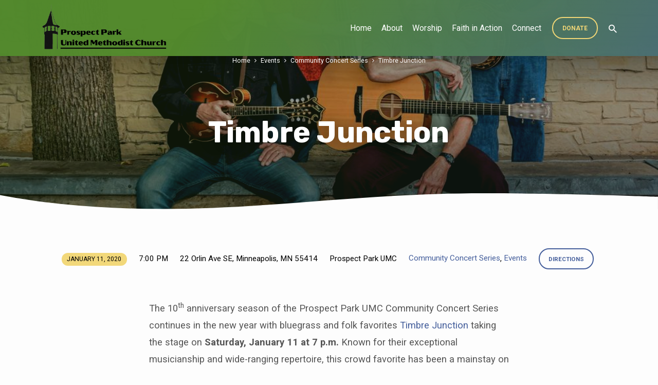

--- FILE ---
content_type: text/html; charset=UTF-8
request_url: https://www.prospectparkchurch.org/events/timbre-junction/
body_size: 78574
content:
<!DOCTYPE html>
<html class="no-js" lang="en-US">
<head>
<meta charset="UTF-8" />
<meta name="viewport" content="width=device-width, initial-scale=1">
<link rel="profile" href="http://gmpg.org/xfn/11">
<title>Timbre Junction &#8211; Prospect Park United Methodist Church</title>
<meta name='robots' content='max-image-preview:large' />
	<style>img:is([sizes="auto" i], [sizes^="auto," i]) { contain-intrinsic-size: 3000px 1500px }</style>
	<link rel='dns-prefetch' href='//www.prospectparkchurch.org' />
<link rel='dns-prefetch' href='//fonts.googleapis.com' />
<link rel="alternate" type="application/rss+xml" title="Prospect Park United Methodist Church &raquo; Feed" href="https://www.prospectparkchurch.org/feed/" />
<link rel="alternate" type="application/rss+xml" title="Prospect Park United Methodist Church &raquo; Comments Feed" href="https://www.prospectparkchurch.org/comments/feed/" />
		<!-- This site uses the Google Analytics by MonsterInsights plugin v9.11.1 - Using Analytics tracking - https://www.monsterinsights.com/ -->
							<script src="//www.googletagmanager.com/gtag/js?id=G-PSPLS66YND"  data-cfasync="false" data-wpfc-render="false" type="text/javascript" async></script>
			<script data-cfasync="false" data-wpfc-render="false" type="text/javascript">
				var mi_version = '9.11.1';
				var mi_track_user = true;
				var mi_no_track_reason = '';
								var MonsterInsightsDefaultLocations = {"page_location":"https:\/\/www.prospectparkchurch.org\/events\/timbre-junction\/"};
								if ( typeof MonsterInsightsPrivacyGuardFilter === 'function' ) {
					var MonsterInsightsLocations = (typeof MonsterInsightsExcludeQuery === 'object') ? MonsterInsightsPrivacyGuardFilter( MonsterInsightsExcludeQuery ) : MonsterInsightsPrivacyGuardFilter( MonsterInsightsDefaultLocations );
				} else {
					var MonsterInsightsLocations = (typeof MonsterInsightsExcludeQuery === 'object') ? MonsterInsightsExcludeQuery : MonsterInsightsDefaultLocations;
				}

								var disableStrs = [
										'ga-disable-G-PSPLS66YND',
									];

				/* Function to detect opted out users */
				function __gtagTrackerIsOptedOut() {
					for (var index = 0; index < disableStrs.length; index++) {
						if (document.cookie.indexOf(disableStrs[index] + '=true') > -1) {
							return true;
						}
					}

					return false;
				}

				/* Disable tracking if the opt-out cookie exists. */
				if (__gtagTrackerIsOptedOut()) {
					for (var index = 0; index < disableStrs.length; index++) {
						window[disableStrs[index]] = true;
					}
				}

				/* Opt-out function */
				function __gtagTrackerOptout() {
					for (var index = 0; index < disableStrs.length; index++) {
						document.cookie = disableStrs[index] + '=true; expires=Thu, 31 Dec 2099 23:59:59 UTC; path=/';
						window[disableStrs[index]] = true;
					}
				}

				if ('undefined' === typeof gaOptout) {
					function gaOptout() {
						__gtagTrackerOptout();
					}
				}
								window.dataLayer = window.dataLayer || [];

				window.MonsterInsightsDualTracker = {
					helpers: {},
					trackers: {},
				};
				if (mi_track_user) {
					function __gtagDataLayer() {
						dataLayer.push(arguments);
					}

					function __gtagTracker(type, name, parameters) {
						if (!parameters) {
							parameters = {};
						}

						if (parameters.send_to) {
							__gtagDataLayer.apply(null, arguments);
							return;
						}

						if (type === 'event') {
														parameters.send_to = monsterinsights_frontend.v4_id;
							var hookName = name;
							if (typeof parameters['event_category'] !== 'undefined') {
								hookName = parameters['event_category'] + ':' + name;
							}

							if (typeof MonsterInsightsDualTracker.trackers[hookName] !== 'undefined') {
								MonsterInsightsDualTracker.trackers[hookName](parameters);
							} else {
								__gtagDataLayer('event', name, parameters);
							}
							
						} else {
							__gtagDataLayer.apply(null, arguments);
						}
					}

					__gtagTracker('js', new Date());
					__gtagTracker('set', {
						'developer_id.dZGIzZG': true,
											});
					if ( MonsterInsightsLocations.page_location ) {
						__gtagTracker('set', MonsterInsightsLocations);
					}
										__gtagTracker('config', 'G-PSPLS66YND', {"forceSSL":"true","link_attribution":"true"} );
										window.gtag = __gtagTracker;										(function () {
						/* https://developers.google.com/analytics/devguides/collection/analyticsjs/ */
						/* ga and __gaTracker compatibility shim. */
						var noopfn = function () {
							return null;
						};
						var newtracker = function () {
							return new Tracker();
						};
						var Tracker = function () {
							return null;
						};
						var p = Tracker.prototype;
						p.get = noopfn;
						p.set = noopfn;
						p.send = function () {
							var args = Array.prototype.slice.call(arguments);
							args.unshift('send');
							__gaTracker.apply(null, args);
						};
						var __gaTracker = function () {
							var len = arguments.length;
							if (len === 0) {
								return;
							}
							var f = arguments[len - 1];
							if (typeof f !== 'object' || f === null || typeof f.hitCallback !== 'function') {
								if ('send' === arguments[0]) {
									var hitConverted, hitObject = false, action;
									if ('event' === arguments[1]) {
										if ('undefined' !== typeof arguments[3]) {
											hitObject = {
												'eventAction': arguments[3],
												'eventCategory': arguments[2],
												'eventLabel': arguments[4],
												'value': arguments[5] ? arguments[5] : 1,
											}
										}
									}
									if ('pageview' === arguments[1]) {
										if ('undefined' !== typeof arguments[2]) {
											hitObject = {
												'eventAction': 'page_view',
												'page_path': arguments[2],
											}
										}
									}
									if (typeof arguments[2] === 'object') {
										hitObject = arguments[2];
									}
									if (typeof arguments[5] === 'object') {
										Object.assign(hitObject, arguments[5]);
									}
									if ('undefined' !== typeof arguments[1].hitType) {
										hitObject = arguments[1];
										if ('pageview' === hitObject.hitType) {
											hitObject.eventAction = 'page_view';
										}
									}
									if (hitObject) {
										action = 'timing' === arguments[1].hitType ? 'timing_complete' : hitObject.eventAction;
										hitConverted = mapArgs(hitObject);
										__gtagTracker('event', action, hitConverted);
									}
								}
								return;
							}

							function mapArgs(args) {
								var arg, hit = {};
								var gaMap = {
									'eventCategory': 'event_category',
									'eventAction': 'event_action',
									'eventLabel': 'event_label',
									'eventValue': 'event_value',
									'nonInteraction': 'non_interaction',
									'timingCategory': 'event_category',
									'timingVar': 'name',
									'timingValue': 'value',
									'timingLabel': 'event_label',
									'page': 'page_path',
									'location': 'page_location',
									'title': 'page_title',
									'referrer' : 'page_referrer',
								};
								for (arg in args) {
																		if (!(!args.hasOwnProperty(arg) || !gaMap.hasOwnProperty(arg))) {
										hit[gaMap[arg]] = args[arg];
									} else {
										hit[arg] = args[arg];
									}
								}
								return hit;
							}

							try {
								f.hitCallback();
							} catch (ex) {
							}
						};
						__gaTracker.create = newtracker;
						__gaTracker.getByName = newtracker;
						__gaTracker.getAll = function () {
							return [];
						};
						__gaTracker.remove = noopfn;
						__gaTracker.loaded = true;
						window['__gaTracker'] = __gaTracker;
					})();
									} else {
										console.log("");
					(function () {
						function __gtagTracker() {
							return null;
						}

						window['__gtagTracker'] = __gtagTracker;
						window['gtag'] = __gtagTracker;
					})();
									}
			</script>
							<!-- / Google Analytics by MonsterInsights -->
		<script type="text/javascript">
/* <![CDATA[ */
window._wpemojiSettings = {"baseUrl":"https:\/\/s.w.org\/images\/core\/emoji\/16.0.1\/72x72\/","ext":".png","svgUrl":"https:\/\/s.w.org\/images\/core\/emoji\/16.0.1\/svg\/","svgExt":".svg","source":{"concatemoji":"https:\/\/www.prospectparkchurch.org\/wp-includes\/js\/wp-emoji-release.min.js?ver=6.8.3"}};
/*! This file is auto-generated */
!function(s,n){var o,i,e;function c(e){try{var t={supportTests:e,timestamp:(new Date).valueOf()};sessionStorage.setItem(o,JSON.stringify(t))}catch(e){}}function p(e,t,n){e.clearRect(0,0,e.canvas.width,e.canvas.height),e.fillText(t,0,0);var t=new Uint32Array(e.getImageData(0,0,e.canvas.width,e.canvas.height).data),a=(e.clearRect(0,0,e.canvas.width,e.canvas.height),e.fillText(n,0,0),new Uint32Array(e.getImageData(0,0,e.canvas.width,e.canvas.height).data));return t.every(function(e,t){return e===a[t]})}function u(e,t){e.clearRect(0,0,e.canvas.width,e.canvas.height),e.fillText(t,0,0);for(var n=e.getImageData(16,16,1,1),a=0;a<n.data.length;a++)if(0!==n.data[a])return!1;return!0}function f(e,t,n,a){switch(t){case"flag":return n(e,"\ud83c\udff3\ufe0f\u200d\u26a7\ufe0f","\ud83c\udff3\ufe0f\u200b\u26a7\ufe0f")?!1:!n(e,"\ud83c\udde8\ud83c\uddf6","\ud83c\udde8\u200b\ud83c\uddf6")&&!n(e,"\ud83c\udff4\udb40\udc67\udb40\udc62\udb40\udc65\udb40\udc6e\udb40\udc67\udb40\udc7f","\ud83c\udff4\u200b\udb40\udc67\u200b\udb40\udc62\u200b\udb40\udc65\u200b\udb40\udc6e\u200b\udb40\udc67\u200b\udb40\udc7f");case"emoji":return!a(e,"\ud83e\udedf")}return!1}function g(e,t,n,a){var r="undefined"!=typeof WorkerGlobalScope&&self instanceof WorkerGlobalScope?new OffscreenCanvas(300,150):s.createElement("canvas"),o=r.getContext("2d",{willReadFrequently:!0}),i=(o.textBaseline="top",o.font="600 32px Arial",{});return e.forEach(function(e){i[e]=t(o,e,n,a)}),i}function t(e){var t=s.createElement("script");t.src=e,t.defer=!0,s.head.appendChild(t)}"undefined"!=typeof Promise&&(o="wpEmojiSettingsSupports",i=["flag","emoji"],n.supports={everything:!0,everythingExceptFlag:!0},e=new Promise(function(e){s.addEventListener("DOMContentLoaded",e,{once:!0})}),new Promise(function(t){var n=function(){try{var e=JSON.parse(sessionStorage.getItem(o));if("object"==typeof e&&"number"==typeof e.timestamp&&(new Date).valueOf()<e.timestamp+604800&&"object"==typeof e.supportTests)return e.supportTests}catch(e){}return null}();if(!n){if("undefined"!=typeof Worker&&"undefined"!=typeof OffscreenCanvas&&"undefined"!=typeof URL&&URL.createObjectURL&&"undefined"!=typeof Blob)try{var e="postMessage("+g.toString()+"("+[JSON.stringify(i),f.toString(),p.toString(),u.toString()].join(",")+"));",a=new Blob([e],{type:"text/javascript"}),r=new Worker(URL.createObjectURL(a),{name:"wpTestEmojiSupports"});return void(r.onmessage=function(e){c(n=e.data),r.terminate(),t(n)})}catch(e){}c(n=g(i,f,p,u))}t(n)}).then(function(e){for(var t in e)n.supports[t]=e[t],n.supports.everything=n.supports.everything&&n.supports[t],"flag"!==t&&(n.supports.everythingExceptFlag=n.supports.everythingExceptFlag&&n.supports[t]);n.supports.everythingExceptFlag=n.supports.everythingExceptFlag&&!n.supports.flag,n.DOMReady=!1,n.readyCallback=function(){n.DOMReady=!0}}).then(function(){return e}).then(function(){var e;n.supports.everything||(n.readyCallback(),(e=n.source||{}).concatemoji?t(e.concatemoji):e.wpemoji&&e.twemoji&&(t(e.twemoji),t(e.wpemoji)))}))}((window,document),window._wpemojiSettings);
/* ]]> */
</script>
<link rel='stylesheet' id='sbi_styles-css' href='https://www.prospectparkchurch.org/wp-content/plugins/instagram-feed/css/sbi-styles.min.css?ver=6.10.0' type='text/css' media='all' />
<style id='wp-emoji-styles-inline-css' type='text/css'>

	img.wp-smiley, img.emoji {
		display: inline !important;
		border: none !important;
		box-shadow: none !important;
		height: 1em !important;
		width: 1em !important;
		margin: 0 0.07em !important;
		vertical-align: -0.1em !important;
		background: none !important;
		padding: 0 !important;
	}
</style>
<link rel='stylesheet' id='wp-block-library-css' href='https://www.prospectparkchurch.org/wp-includes/css/dist/block-library/style.min.css?ver=6.8.3' type='text/css' media='all' />
<style id='classic-theme-styles-inline-css' type='text/css'>
/*! This file is auto-generated */
.wp-block-button__link{color:#fff;background-color:#32373c;border-radius:9999px;box-shadow:none;text-decoration:none;padding:calc(.667em + 2px) calc(1.333em + 2px);font-size:1.125em}.wp-block-file__button{background:#32373c;color:#fff;text-decoration:none}
</style>
<link rel='stylesheet' id='awsm-ead-public-css' href='https://www.prospectparkchurch.org/wp-content/plugins/embed-any-document/css/embed-public.min.css?ver=2.7.8' type='text/css' media='all' />
<style id='global-styles-inline-css' type='text/css'>
:root{--wp--preset--aspect-ratio--square: 1;--wp--preset--aspect-ratio--4-3: 4/3;--wp--preset--aspect-ratio--3-4: 3/4;--wp--preset--aspect-ratio--3-2: 3/2;--wp--preset--aspect-ratio--2-3: 2/3;--wp--preset--aspect-ratio--16-9: 16/9;--wp--preset--aspect-ratio--9-16: 9/16;--wp--preset--color--black: #000000;--wp--preset--color--cyan-bluish-gray: #abb8c3;--wp--preset--color--white: #fff;--wp--preset--color--pale-pink: #f78da7;--wp--preset--color--vivid-red: #cf2e2e;--wp--preset--color--luminous-vivid-orange: #ff6900;--wp--preset--color--luminous-vivid-amber: #fcb900;--wp--preset--color--light-green-cyan: #7bdcb5;--wp--preset--color--vivid-green-cyan: #00d084;--wp--preset--color--pale-cyan-blue: #8ed1fc;--wp--preset--color--vivid-cyan-blue: #0693e3;--wp--preset--color--vivid-purple: #9b51e0;--wp--preset--color--main: #548c2e;--wp--preset--color--accent: #445e9b;--wp--preset--color--highlight: #f2d776;--wp--preset--color--dark: #000;--wp--preset--color--light: #777;--wp--preset--color--light-bg: #f5f5f5;--wp--preset--gradient--vivid-cyan-blue-to-vivid-purple: linear-gradient(135deg,rgba(6,147,227,1) 0%,rgb(155,81,224) 100%);--wp--preset--gradient--light-green-cyan-to-vivid-green-cyan: linear-gradient(135deg,rgb(122,220,180) 0%,rgb(0,208,130) 100%);--wp--preset--gradient--luminous-vivid-amber-to-luminous-vivid-orange: linear-gradient(135deg,rgba(252,185,0,1) 0%,rgba(255,105,0,1) 100%);--wp--preset--gradient--luminous-vivid-orange-to-vivid-red: linear-gradient(135deg,rgba(255,105,0,1) 0%,rgb(207,46,46) 100%);--wp--preset--gradient--very-light-gray-to-cyan-bluish-gray: linear-gradient(135deg,rgb(238,238,238) 0%,rgb(169,184,195) 100%);--wp--preset--gradient--cool-to-warm-spectrum: linear-gradient(135deg,rgb(74,234,220) 0%,rgb(151,120,209) 20%,rgb(207,42,186) 40%,rgb(238,44,130) 60%,rgb(251,105,98) 80%,rgb(254,248,76) 100%);--wp--preset--gradient--blush-light-purple: linear-gradient(135deg,rgb(255,206,236) 0%,rgb(152,150,240) 100%);--wp--preset--gradient--blush-bordeaux: linear-gradient(135deg,rgb(254,205,165) 0%,rgb(254,45,45) 50%,rgb(107,0,62) 100%);--wp--preset--gradient--luminous-dusk: linear-gradient(135deg,rgb(255,203,112) 0%,rgb(199,81,192) 50%,rgb(65,88,208) 100%);--wp--preset--gradient--pale-ocean: linear-gradient(135deg,rgb(255,245,203) 0%,rgb(182,227,212) 50%,rgb(51,167,181) 100%);--wp--preset--gradient--electric-grass: linear-gradient(135deg,rgb(202,248,128) 0%,rgb(113,206,126) 100%);--wp--preset--gradient--midnight: linear-gradient(135deg,rgb(2,3,129) 0%,rgb(40,116,252) 100%);--wp--preset--font-size--small: 13px;--wp--preset--font-size--medium: 20px;--wp--preset--font-size--large: 36px;--wp--preset--font-size--x-large: 42px;--wp--preset--spacing--20: 0.44rem;--wp--preset--spacing--30: 0.67rem;--wp--preset--spacing--40: 1rem;--wp--preset--spacing--50: 1.5rem;--wp--preset--spacing--60: 2.25rem;--wp--preset--spacing--70: 3.38rem;--wp--preset--spacing--80: 5.06rem;--wp--preset--shadow--natural: 6px 6px 9px rgba(0, 0, 0, 0.2);--wp--preset--shadow--deep: 12px 12px 50px rgba(0, 0, 0, 0.4);--wp--preset--shadow--sharp: 6px 6px 0px rgba(0, 0, 0, 0.2);--wp--preset--shadow--outlined: 6px 6px 0px -3px rgba(255, 255, 255, 1), 6px 6px rgba(0, 0, 0, 1);--wp--preset--shadow--crisp: 6px 6px 0px rgba(0, 0, 0, 1);}:where(.is-layout-flex){gap: 0.5em;}:where(.is-layout-grid){gap: 0.5em;}body .is-layout-flex{display: flex;}.is-layout-flex{flex-wrap: wrap;align-items: center;}.is-layout-flex > :is(*, div){margin: 0;}body .is-layout-grid{display: grid;}.is-layout-grid > :is(*, div){margin: 0;}:where(.wp-block-columns.is-layout-flex){gap: 2em;}:where(.wp-block-columns.is-layout-grid){gap: 2em;}:where(.wp-block-post-template.is-layout-flex){gap: 1.25em;}:where(.wp-block-post-template.is-layout-grid){gap: 1.25em;}.has-black-color{color: var(--wp--preset--color--black) !important;}.has-cyan-bluish-gray-color{color: var(--wp--preset--color--cyan-bluish-gray) !important;}.has-white-color{color: var(--wp--preset--color--white) !important;}.has-pale-pink-color{color: var(--wp--preset--color--pale-pink) !important;}.has-vivid-red-color{color: var(--wp--preset--color--vivid-red) !important;}.has-luminous-vivid-orange-color{color: var(--wp--preset--color--luminous-vivid-orange) !important;}.has-luminous-vivid-amber-color{color: var(--wp--preset--color--luminous-vivid-amber) !important;}.has-light-green-cyan-color{color: var(--wp--preset--color--light-green-cyan) !important;}.has-vivid-green-cyan-color{color: var(--wp--preset--color--vivid-green-cyan) !important;}.has-pale-cyan-blue-color{color: var(--wp--preset--color--pale-cyan-blue) !important;}.has-vivid-cyan-blue-color{color: var(--wp--preset--color--vivid-cyan-blue) !important;}.has-vivid-purple-color{color: var(--wp--preset--color--vivid-purple) !important;}.has-black-background-color{background-color: var(--wp--preset--color--black) !important;}.has-cyan-bluish-gray-background-color{background-color: var(--wp--preset--color--cyan-bluish-gray) !important;}.has-white-background-color{background-color: var(--wp--preset--color--white) !important;}.has-pale-pink-background-color{background-color: var(--wp--preset--color--pale-pink) !important;}.has-vivid-red-background-color{background-color: var(--wp--preset--color--vivid-red) !important;}.has-luminous-vivid-orange-background-color{background-color: var(--wp--preset--color--luminous-vivid-orange) !important;}.has-luminous-vivid-amber-background-color{background-color: var(--wp--preset--color--luminous-vivid-amber) !important;}.has-light-green-cyan-background-color{background-color: var(--wp--preset--color--light-green-cyan) !important;}.has-vivid-green-cyan-background-color{background-color: var(--wp--preset--color--vivid-green-cyan) !important;}.has-pale-cyan-blue-background-color{background-color: var(--wp--preset--color--pale-cyan-blue) !important;}.has-vivid-cyan-blue-background-color{background-color: var(--wp--preset--color--vivid-cyan-blue) !important;}.has-vivid-purple-background-color{background-color: var(--wp--preset--color--vivid-purple) !important;}.has-black-border-color{border-color: var(--wp--preset--color--black) !important;}.has-cyan-bluish-gray-border-color{border-color: var(--wp--preset--color--cyan-bluish-gray) !important;}.has-white-border-color{border-color: var(--wp--preset--color--white) !important;}.has-pale-pink-border-color{border-color: var(--wp--preset--color--pale-pink) !important;}.has-vivid-red-border-color{border-color: var(--wp--preset--color--vivid-red) !important;}.has-luminous-vivid-orange-border-color{border-color: var(--wp--preset--color--luminous-vivid-orange) !important;}.has-luminous-vivid-amber-border-color{border-color: var(--wp--preset--color--luminous-vivid-amber) !important;}.has-light-green-cyan-border-color{border-color: var(--wp--preset--color--light-green-cyan) !important;}.has-vivid-green-cyan-border-color{border-color: var(--wp--preset--color--vivid-green-cyan) !important;}.has-pale-cyan-blue-border-color{border-color: var(--wp--preset--color--pale-cyan-blue) !important;}.has-vivid-cyan-blue-border-color{border-color: var(--wp--preset--color--vivid-cyan-blue) !important;}.has-vivid-purple-border-color{border-color: var(--wp--preset--color--vivid-purple) !important;}.has-vivid-cyan-blue-to-vivid-purple-gradient-background{background: var(--wp--preset--gradient--vivid-cyan-blue-to-vivid-purple) !important;}.has-light-green-cyan-to-vivid-green-cyan-gradient-background{background: var(--wp--preset--gradient--light-green-cyan-to-vivid-green-cyan) !important;}.has-luminous-vivid-amber-to-luminous-vivid-orange-gradient-background{background: var(--wp--preset--gradient--luminous-vivid-amber-to-luminous-vivid-orange) !important;}.has-luminous-vivid-orange-to-vivid-red-gradient-background{background: var(--wp--preset--gradient--luminous-vivid-orange-to-vivid-red) !important;}.has-very-light-gray-to-cyan-bluish-gray-gradient-background{background: var(--wp--preset--gradient--very-light-gray-to-cyan-bluish-gray) !important;}.has-cool-to-warm-spectrum-gradient-background{background: var(--wp--preset--gradient--cool-to-warm-spectrum) !important;}.has-blush-light-purple-gradient-background{background: var(--wp--preset--gradient--blush-light-purple) !important;}.has-blush-bordeaux-gradient-background{background: var(--wp--preset--gradient--blush-bordeaux) !important;}.has-luminous-dusk-gradient-background{background: var(--wp--preset--gradient--luminous-dusk) !important;}.has-pale-ocean-gradient-background{background: var(--wp--preset--gradient--pale-ocean) !important;}.has-electric-grass-gradient-background{background: var(--wp--preset--gradient--electric-grass) !important;}.has-midnight-gradient-background{background: var(--wp--preset--gradient--midnight) !important;}.has-small-font-size{font-size: var(--wp--preset--font-size--small) !important;}.has-medium-font-size{font-size: var(--wp--preset--font-size--medium) !important;}.has-large-font-size{font-size: var(--wp--preset--font-size--large) !important;}.has-x-large-font-size{font-size: var(--wp--preset--font-size--x-large) !important;}
:where(.wp-block-post-template.is-layout-flex){gap: 1.25em;}:where(.wp-block-post-template.is-layout-grid){gap: 1.25em;}
:where(.wp-block-columns.is-layout-flex){gap: 2em;}:where(.wp-block-columns.is-layout-grid){gap: 2em;}
:root :where(.wp-block-pullquote){font-size: 1.5em;line-height: 1.6;}
</style>
<link rel='stylesheet' id='shop-page-wp-grid-css' href='https://www.prospectparkchurch.org/wp-content/plugins/shop-page-wp/includes/../assets/css/shop-page-wp-grid.css?ver=1.3.2' type='text/css' media='all' />
<link rel='stylesheet' id='shop-page-wp-base-styles-css' href='https://www.prospectparkchurch.org/wp-content/plugins/shop-page-wp/includes/../assets/css/shop-page-wp-base-styles.css?ver=1.3.2' type='text/css' media='all' />
<link rel='stylesheet' id='jubilee-google-fonts-css' href='//fonts.googleapis.com/css?family=Rubik:300,400,700,300italic,400italic,700italic%7CRoboto:300,400,700,300italic,400italic,700italic' type='text/css' media='all' />
<link rel='stylesheet' id='materialdesignicons-css' href='https://www.prospectparkchurch.org/wp-content/themes/jubilee/css/materialdesignicons.min.css?ver=1.7.1' type='text/css' media='all' />
<link rel='stylesheet' id='jubilee-style-css' href='https://www.prospectparkchurch.org/wp-content/themes/jubilee/style.css?ver=1.7.1' type='text/css' media='all' />
<link rel='stylesheet' id='tooltipster-bundle-css' href='https://www.prospectparkchurch.org/wp-content/themes/jubilee/css/tooltipster.bundle.css?ver=1.7.1' type='text/css' media='all' />
<script type="text/javascript" src="https://www.prospectparkchurch.org/wp-includes/js/jquery/jquery.min.js?ver=3.7.1" id="jquery-core-js"></script>
<script type="text/javascript" src="https://www.prospectparkchurch.org/wp-includes/js/jquery/jquery-migrate.min.js?ver=3.4.1" id="jquery-migrate-js"></script>
<script type="text/javascript" id="ctfw-ie-unsupported-js-extra">
/* <![CDATA[ */
var ctfw_ie_unsupported = {"default_version":"7","min_version":"5","max_version":"9","version":"7","message":"You are using an outdated version of Internet Explorer. Please upgrade your browser to use this site.","redirect_url":"https:\/\/browsehappy.com\/"};
/* ]]> */
</script>
<script type="text/javascript" src="https://www.prospectparkchurch.org/wp-content/themes/jubilee/framework/js/ie-unsupported.js?ver=1.7.1" id="ctfw-ie-unsupported-js"></script>
<script type="text/javascript" src="https://www.prospectparkchurch.org/wp-content/plugins/google-analytics-for-wordpress/assets/js/frontend-gtag.min.js?ver=9.11.1" id="monsterinsights-frontend-script-js" async="async" data-wp-strategy="async"></script>
<script data-cfasync="false" data-wpfc-render="false" type="text/javascript" id='monsterinsights-frontend-script-js-extra'>/* <![CDATA[ */
var monsterinsights_frontend = {"js_events_tracking":"true","download_extensions":"doc,pdf,ppt,zip,xls,docx,pptx,xlsx","inbound_paths":"[{\"path\":\"\\\/go\\\/\",\"label\":\"affiliate\"},{\"path\":\"\\\/recommend\\\/\",\"label\":\"affiliate\"}]","home_url":"https:\/\/www.prospectparkchurch.org","hash_tracking":"false","v4_id":"G-PSPLS66YND"};/* ]]> */
</script>
<script type="text/javascript" src="https://www.prospectparkchurch.org/wp-content/themes/jubilee/framework/js/jquery.fitvids.js?ver=1.7.1" id="fitvids-js"></script>
<script type="text/javascript" id="ctfw-responsive-embeds-js-extra">
/* <![CDATA[ */
var ctfw_responsive_embeds = {"wp_responsive_embeds":"1"};
/* ]]> */
</script>
<script type="text/javascript" src="https://www.prospectparkchurch.org/wp-content/themes/jubilee/framework/js/responsive-embeds.js?ver=1.7.1" id="ctfw-responsive-embeds-js"></script>
<script type="text/javascript" src="https://www.prospectparkchurch.org/wp-content/themes/jubilee/js/lib/superfish.modified.js?ver=1.7.1" id="superfish-js"></script>
<script type="text/javascript" src="https://www.prospectparkchurch.org/wp-content/themes/jubilee/js/lib/supersubs.js?ver=1.7.1" id="supersubs-js"></script>
<script type="text/javascript" src="https://www.prospectparkchurch.org/wp-content/themes/jubilee/js/lib/jquery.meanmenu.modified.js?ver=1.7.1" id="jquery-meanmenu-js"></script>
<script type="text/javascript" src="https://www.prospectparkchurch.org/wp-content/themes/jubilee/js/lib/js.cookie.min.js?ver=1.7.1" id="js-cookie-js"></script>
<script type="text/javascript" src="https://www.prospectparkchurch.org/wp-content/themes/jubilee/js/lib/jquery.waitforimages.min.js?ver=1.7.1" id="jquery-waitforimages-js"></script>
<script type="text/javascript" src="https://www.prospectparkchurch.org/wp-content/themes/jubilee/js/lib/jquery.smooth-scroll.min.js?ver=1.7.1" id="jquery-smooth-scroll-js"></script>
<script type="text/javascript" src="https://www.prospectparkchurch.org/wp-content/themes/jubilee/js/lib/tooltipster.bundle.min.js?ver=1.7.1" id="tooltipster-bundle-js"></script>
<script type="text/javascript" src="https://www.prospectparkchurch.org/wp-content/themes/jubilee/js/lib/jquery.dropdown.min.js?ver=1.7.1" id="jquery-dropdown-js"></script>
<script type="text/javascript" src="https://www.prospectparkchurch.org/wp-content/themes/jubilee/js/lib/jquery.matchHeight-min.js?ver=1.7.1" id="jquery-matchHeight-js"></script>
<script type="text/javascript" id="jubilee-main-js-extra">
/* <![CDATA[ */
var jubilee_main = {"site_path":"\/","home_url":"https:\/\/www.prospectparkchurch.org","theme_url":"https:\/\/www.prospectparkchurch.org\/wp-content\/themes\/jubilee","is_ssl":"1","mobile_menu_close":"jubilee-icon jubilee-icon-mobile-menu-close mdi mdi-close","main_color":"#548c2e","accent_color":"#445e9b","shapes":"organic","scroll_animations":"","comment_name_required":"","comment_email_required":"","comment_name_error_required":"Required","comment_email_error_required":"Required","comment_email_error_invalid":"Invalid Email","comment_url_error_invalid":"Invalid URL","comment_message_error_required":"Comment Required"};
/* ]]> */
</script>
<script type="text/javascript" src="https://www.prospectparkchurch.org/wp-content/themes/jubilee/js/main.js?ver=1.7.1" id="jubilee-main-js"></script>
<link rel="https://api.w.org/" href="https://www.prospectparkchurch.org/wp-json/" /><link rel="alternate" title="JSON" type="application/json" href="https://www.prospectparkchurch.org/wp-json/wp/v2/ctc_event/2108" /><link rel="EditURI" type="application/rsd+xml" title="RSD" href="https://www.prospectparkchurch.org/xmlrpc.php?rsd" />
<meta name="generator" content="WordPress 6.8.3" />
<link rel="canonical" href="https://www.prospectparkchurch.org/events/timbre-junction/" />
<link rel='shortlink' href='https://www.prospectparkchurch.org/?p=2108' />
<link rel="alternate" title="oEmbed (JSON)" type="application/json+oembed" href="https://www.prospectparkchurch.org/wp-json/oembed/1.0/embed?url=https%3A%2F%2Fwww.prospectparkchurch.org%2Fevents%2Ftimbre-junction%2F" />
<link rel="alternate" title="oEmbed (XML)" type="text/xml+oembed" href="https://www.prospectparkchurch.org/wp-json/oembed/1.0/embed?url=https%3A%2F%2Fwww.prospectparkchurch.org%2Fevents%2Ftimbre-junction%2F&#038;format=xml" />
<script type="application/ld+json">
{
    "@context": "http://schema.org",
    "@type": "Event",
    "name": "Timbre Junction",
    "startDate": "2020-01-11T19:00",
    "endDate": "2020-01-11",
    "location": {
        "@type": "Place",
        "name": "Prospect Park UMC",
        "address": {
            "@type": "PostalAddress",
            "streetAddress": "22 Orlin Ave SE, Minneapolis, MN 55414"
        }
    },
    "image": [
        "https://www.prospectparkchurch.org/wp-content/uploads/2019/12/b_W1sicmVzaXplIiwxMDAwXSxbIm1heCJdLFsid2UiXV0.jpg"
    ],
    "description": "The 10th anniversary season of the Prospect Park UMC Community Concert Series continues in the new year with bluegrass and folk favorites Timbre Junction taking the stage on Saturday, January 11 at 7 p.m. Known for their exceptional musicianship and wide-ranging repertoire, this crowd favorite has been a mainstay on the local Twin Cities music scene for many years. There is no admission fee, with a freewill offering taken for Twin Cities Habitat for Humanity to help support their work of&hellip;"
}
</script>
<style type="text/css">.has-main-background-color,p.has-main-background-color { background-color: #548c2e; }.has-main-color,p.has-main-color { color: #548c2e; }.has-accent-background-color,p.has-accent-background-color { background-color: #445e9b; }.has-accent-color,p.has-accent-color { color: #445e9b; }.has-highlight-background-color,p.has-highlight-background-color { background-color: #f2d776; }.has-highlight-color,p.has-highlight-color { color: #f2d776; }.has-dark-background-color,p.has-dark-background-color { background-color: #000; }.has-dark-color,p.has-dark-color { color: #000; }.has-light-background-color,p.has-light-background-color { background-color: #777; }.has-light-color,p.has-light-color { color: #777; }.has-light-bg-background-color,p.has-light-bg-background-color { background-color: #f5f5f5; }.has-light-bg-color,p.has-light-bg-color { color: #f5f5f5; }.has-white-background-color,p.has-white-background-color { background-color: #fff; }.has-white-color,p.has-white-color { color: #fff; }</style>

<style type="text/css">
#jubilee-logo-text {
	font-family: 'Rubik', Arial, Helvetica, sans-serif;
}

.jubilee-entry-content h1, .jubilee-entry-content h2, .jubilee-entry-content h3, .jubilee-entry-content h4, .jubilee-entry-content h5, .jubilee-entry-content h6, .jubilee-entry-content .jubilee-h1, .jubilee-entry-content .jubilee-h2, .jubilee-entry-content .jubilee-h3, .jubilee-entry-content .jubilee-h4, .jubilee-entry-content .jubilee-h5, .jubilee-entry-content .jubilee-h6, .mce-content-body h1, .mce-content-body h2, .mce-content-body h3, .mce-content-body h4, .mce-content-body h5, .mce-content-body h6, .textwidget h1, .textwidget h2, .textwidget h3, .textwidget h4, .textwidget h5, .textwidget h6, .jubilee-custom-section-content h1, .jubilee-custom-section-content h2, #jubilee-banner-title div, .jubilee-widget-title, .jubilee-caption-image-title, #jubilee-comments-title, #reply-title, .jubilee-nav-block-title, .has-drop-cap:not(:focus):first-letter, #jubilee-map-section-address {
	font-family: 'Rubik', Arial, Helvetica, sans-serif;
}

#jubilee-header-menu-content, .mean-container .mean-nav, #jubilee-header-archives, .jq-dropdown, #jubilee-footer-menu, .jubilee-button, .jubilee-buttons-list a, .jubilee-menu-button > a, input[type=submit], .widget_tag_cloud a, .wp-block-file .wp-block-file__button {
	font-family: 'Roboto', Arial, Helvetica, sans-serif;
}

body, #cancel-comment-reply-link, .jubilee-entry-short-meta a:not(.jubilee-icon), .jubilee-entry-content-short a, .ctfw-breadcrumbs, .jubilee-caption-image-description, .jubilee-entry-full-meta-second-line, #jubilee-header-archives-section-name, .jubilee-comment-title span, #jubilee-calendar-title-category, #jubilee-header-search-mobile input[type=text], .jubilee-entry-full-content .jubilee-sermon-index-list li li a:not(.jubilee-icon), pre.wp-block-verse, .jubilee-entry-short-title a {
	font-family: 'Roboto', Arial, Helvetica, sans-serif;
}

.jubilee-calendar-table-top, .jubilee-calendar-table-header-row, .jubilee-button:not(.jubilee-button-secondary), .jubilee-buttons-list a:not(.jubilee-button-secondary), input[type=submit]:not(.jubilee-button-secondary), .jubilee-nav-left-right a, .wp-block-file .wp-block-file__button {
	background: #548c2e;
}

.jubilee-color-main-bg, #jubilee-header-top-bg, .page-template-homepage #jubilee-header-top-bg, .tooltipster-sidetip.jubilee-tooltipster .tooltipster-box, .has-main-background-color, p.has-main-background-color {
	background: rgba(84, 140, 46, 0.97);
	background: linear-gradient( 120deg, rgba(84, 140, 46, 0.97) 30%, rgba(68, 94, 155, 0.97) 140%);
}

.jubilee-color-main-bg-alt {
	background: rgba(84, 140, 46, 0.97);
	background: linear-gradient( 120deg, rgba(84, 140, 46, 0.97) 0%, rgba(68, 94, 155, 0.97) 160%);
}

.jubilee-button.jubilee-button-secondary:hover, .jubilee-buttons-list a.jubilee-button-secondary:hover, .widget_tag_cloud a:hover {
	border-color: #548c2e !important;
}

#jubilee-header-top.jubilee-header-has-line {
	border-color: rgba(84, 140, 46, 0.97);
}

.jubilee-entry-content a:hover:not(.jubilee-button):not(.wp-block-file__button), .jubilee-entry-compact-right a:hover, .jubilee-entry-full-meta a:hover, a:hover, #jubilee-map-section-list a:hover, .jubilee-entry-full-meta a:hover, .jubilee-entry-full-content .jubilee-entry-short-meta a:hover, .jubilee-entry-full-meta > li a.mdi:hover, #respond a:hover, .mean-container .mean-nav ul li a.mean-expand, .has-main-color, p.has-main-color, .jubilee-button.jubilee-button-secondary:hover, .jubilee-buttons-list a.jubilee-button-secondary:hover, .widget_tag_cloud a:hover {
	color: #548c2e !important;
}

a, p.has-text-color:not(.has-background) a, #jubilee-map-section-marker .jubilee-icon, #jubilee-calendar-remove-category a:hover, #jubilee-calendar-header-right a, .widget_search .jubilee-search-button:hover {
	color: #445e9b;
}

.jubilee-button.jubilee-button-secondary, .jubilee-buttons-list a.jubilee-button-secondary, .widget_tag_cloud a, .has-accent-color, p.has-accent-color, .has-background.has-light-background-color:not(.has-text-color) a {
	color: #445e9b !important;
}

.jubilee-button.jubilee-button-secondary, .jubilee-buttons-list a.jubilee-button-secondary, .widget_tag_cloud a, input:focus, textarea:focus {
	border-color: #445e9b;
}

.has-accent-background-color, p.has-accent-background-color, .jubilee-button:not(.jubilee-button-secondary):hover, .jubilee-buttons-list a:not(.jubilee-button-secondary):hover, input[type=submit]:not(.jubilee-button-secondary):hover, .jubilee-nav-left-right a:not(.jubilee-button-secondary):hover, .wp-block-file .wp-block-file__button:not(.jubilee-button-secondary):hover {
	background-color: #445e9b;
}

.jubilee-color-accent-bg, #jubilee-sticky-inner, .sf-menu ul, .mean-container .mean-nav, .jq-dropdown .jq-dropdown-menu, .jq-dropdown .jq-dropdown-panel {
	background: rgba(68, 94, 155, 0.97);
	background: linear-gradient( 120deg, rgba(68, 94, 155, 0.97) -20%, rgba(84, 140, 46, 0.97) 120%);
}

#jubilee-header-menu-content > li.jubilee-menu-button > a, .jubilee-sticky-item-title:hover {
	color: #f2d776;
}

#jubilee-header-menu-content > li:hover > a, .mean-container .mean-nav ul li a:not(.mean-expand):hover, #jubilee-header-search a:hover, #jubilee-footer-menu a:hover, #jubilee-footer-notice a:hover, #jubilee-sticky-content-custom-content a:hover, #jubilee-header-menu-content ul > li:hover > a, #jubilee-header-menu-content ul ul li:hover > a, #jubilee-header-menu-content ul ul li.sfHover > a, #jubilee-header-menu-content ul ul li a:focus, #jubilee-header-menu-content ul ul li a:hover, #jubilee-header-menu-content ul ul li a:active, #jubilee-dropdown-container a:hover, .jq-dropdown .jq-dropdown-menu a:hover, .jq-dropdown .jq-dropdown-panel a:hover {
	color: #f2d776 !important;
}

.jubilee-entry-compact-image time, .jubilee-entry-compact-date time, .jubilee-entry-short-label, .jubilee-colored-section-label, .jubilee-comment-meta time, .jubilee-entry-full-meta > li.jubilee-entry-full-date .jubilee-event-date-label, .jubilee-entry-full-meta > li.jubilee-entry-full-meta-bold, .jubilee-sticky-item-date, #jubilee-map-section-date .jubilee-map-section-item-text, .jubilee-calendar-table-day-today .jubilee-calendar-table-day-heading, #jubilee-header-archives, .jubilee-calendar-table-day-today-bg {
	background: rgba(242, 215, 118, 0.97);
}

body:not(.jubilee-no-mark) mark {
	background: transparent;
	background: linear-gradient( 180deg, transparent 55%, #f2d776 40% );
}

.jubilee-menu-button > a {
	border-color: #f2d776 !important;
}

</style>
<script type="text/javascript">

jQuery( 'html' )
 	.removeClass( 'no-js' )
 	.addClass( 'js' );

</script>
<link rel="icon" href="https://www.prospectparkchurch.org/wp-content/uploads/2016/05/cropped-tower_trans-145x300-32x32.png" sizes="32x32" />
<link rel="icon" href="https://www.prospectparkchurch.org/wp-content/uploads/2016/05/cropped-tower_trans-145x300-192x192.png" sizes="192x192" />
<link rel="apple-touch-icon" href="https://www.prospectparkchurch.org/wp-content/uploads/2016/05/cropped-tower_trans-145x300-180x180.png" />
<meta name="msapplication-TileImage" content="https://www.prospectparkchurch.org/wp-content/uploads/2016/05/cropped-tower_trans-145x300-270x270.png" />
		<style type="text/css" id="wp-custom-css">
			#jubilee-logo-image {
  position: relative;
  max-width: 500px;
}
#jubilee-logo-image img {
  max-height: 120px;
  height: auto;
  width: auto;		</style>
		</head>
<body class="wp-singular ctc_event-template-default single single-ctc_event postid-2108 wp-embed-responsive wp-theme-jubilee ctfw-no-loop-multiple jubilee-logo-font-rubik jubilee-heading-font-rubik jubilee-nav-font-roboto jubilee-body-font-roboto jubilee-has-logo-image jubilee-no-uppercase jubilee-shapes-organic jubilee-no-scroll-animations jubilee-single-no-map jubilee-content-width-700">

<header id="jubilee-header">

	
<div id="jubilee-header-top" class="jubilee-header-has-search">

	<div>

		<div id="jubilee-header-top-bg">

			<svg class="jubilee-top-shape jubilee-shape-organic jubilee-show-shape" xmlns="http://www.w3.org/2000/svg" viewBox="0 0 1350.28 68.4" preserveAspectRatio="none">
				<path d="M0,7.62c92.23,36,202.27,57.47,335.08,57.47C557.82,65.09,748,0,1001.13,0c168.79,0,349.1,47,349.1,47V68.36H0"/>
			</svg>

			<svg class="jubilee-top-shape jubilee-shape-angled" xmlns="http://www.w3.org/2000/svg" viewBox="0 0 100 100" preserveAspectRatio="none">
				<polygon points="0,100 100,0 100,100"/>
			</svg>

		</div>

		<div id="jubilee-header-top-container" class="jubilee-centered-large">

			<div id="jubilee-header-top-inner">

				
<div id="jubilee-logo">

	<div id="jubilee-logo-content">

		
			
			<div id="jubilee-logo-image">

				<a href="https://www.prospectparkchurch.org/" style="max-width:140px;max-height:60px">

					<img src="https://www.prospectparkchurch.org/wp-content/uploads/2023/03/Horizontal-Logo-1-Edited.png" alt="Prospect Park United Methodist Church" id="jubilee-logo-regular" width="140" height="60">

					
				</a>

			</div>

		
	</div>

</div>

				<nav id="jubilee-header-menu">

					<div id="jubilee-header-menu-inner">

						<ul id="jubilee-header-menu-content" class="sf-menu"><li id="menu-item-1866" class="menu-item menu-item-type-post_type menu-item-object-page menu-item-home menu-item-1866"><a href="https://www.prospectparkchurch.org/">Home</a></li>
<li id="menu-item-5991" class="menu-item menu-item-type-custom menu-item-object-custom menu-item-has-children menu-item-5991"><a>About</a>
<ul class="sub-menu">
	<li id="menu-item-5990" class="menu-item menu-item-type-post_type menu-item-object-page menu-item-5990"><a href="https://www.prospectparkchurch.org/our-values/">Our Values</a></li>
	<li id="menu-item-1797" class="menu-item menu-item-type-post_type menu-item-object-page menu-item-has-children menu-item-1797"><a href="https://www.prospectparkchurch.org/history/">History</a>
	<ul class="sub-menu">
		<li id="menu-item-2792" class="menu-item menu-item-type-post_type menu-item-object-page menu-item-2792"><a href="https://www.prospectparkchurch.org/we-are-rainbow-people/">We Are Rainbow People</a></li>
	</ul>
</li>
	<li id="menu-item-6002" class="menu-item menu-item-type-post_type menu-item-object-page menu-item-has-children menu-item-6002"><a href="https://www.prospectparkchurch.org/ministries/">Ministries</a>
	<ul class="sub-menu">
		<li id="menu-item-7724" class="menu-item menu-item-type-post_type menu-item-object-page menu-item-7724"><a href="https://www.prospectparkchurch.org/ministries/worship-music/">Worship &amp; Music</a></li>
		<li id="menu-item-7725" class="menu-item menu-item-type-post_type menu-item-object-page menu-item-7725"><a href="https://www.prospectparkchurch.org/ministries/choir/">Choir</a></li>
		<li id="menu-item-7746" class="menu-item menu-item-type-post_type menu-item-object-page menu-item-7746"><a href="https://www.prospectparkchurch.org/ministries/childrens-ministry/">Children’s Ministry</a></li>
		<li id="menu-item-7726" class="menu-item menu-item-type-post_type menu-item-object-page menu-item-7726"><a href="https://www.prospectparkchurch.org/ministries/care-team/">Congregational Care</a></li>
		<li id="menu-item-7727" class="menu-item menu-item-type-post_type menu-item-object-page menu-item-7727"><a href="https://www.prospectparkchurch.org/ministries/operations/">Operations</a></li>
	</ul>
</li>
	<li id="menu-item-1790" class="menu-item menu-item-type-post_type menu-item-object-page menu-item-1790"><a href="https://www.prospectparkchurch.org/get-connected/staff/">Staff</a></li>
	<li id="menu-item-5999" class="menu-item menu-item-type-post_type menu-item-object-page menu-item-5999"><a href="https://www.prospectparkchurch.org/covid-response/">COVID Response</a></li>
</ul>
</li>
<li id="menu-item-6005" class="menu-item menu-item-type-custom menu-item-object-custom menu-item-has-children menu-item-6005"><a>Worship</a>
<ul class="sub-menu">
	<li id="menu-item-6011" class="menu-item menu-item-type-post_type menu-item-object-page menu-item-6011"><a href="https://www.prospectparkchurch.org/what-to-expect/">What to Expect</a></li>
	<li id="menu-item-2441" class="menu-item menu-item-type-post_type_archive menu-item-object-ctc_sermon menu-item-2441"><a href="https://www.prospectparkchurch.org/sermons/">Sermons</a></li>
</ul>
</li>
<li id="menu-item-6004" class="menu-item menu-item-type-custom menu-item-object-custom menu-item-has-children menu-item-6004"><a>Faith in Action</a>
<ul class="sub-menu">
	<li id="menu-item-6758" class="menu-item menu-item-type-post_type menu-item-object-page menu-item-6758"><a href="https://www.prospectparkchurch.org/community-meals/">Community Meals</a></li>
	<li id="menu-item-3173" class="menu-item menu-item-type-post_type menu-item-object-page menu-item-3173"><a href="https://www.prospectparkchurch.org/calendar-events/community-concert-series/">Community Concert Series</a></li>
	<li id="menu-item-8049" class="menu-item menu-item-type-post_type menu-item-object-page menu-item-8049"><a href="https://www.prospectparkchurch.org/immigrant-refugee-resources/">Immigrant &amp; Refugee Resources</a></li>
	<li id="menu-item-2724" class="menu-item menu-item-type-post_type menu-item-object-page menu-item-2724"><a href="https://www.prospectparkchurch.org/racial-justice-resources/">Racial Justice Resources</a></li>
	<li id="menu-item-6038" class="menu-item menu-item-type-post_type menu-item-object-page menu-item-6038"><a href="https://www.prospectparkchurch.org/faith-in-action/community-resources/">Community Partners</a></li>
	<li id="menu-item-3707" class="menu-item menu-item-type-post_type menu-item-object-page menu-item-3707"><a href="https://www.prospectparkchurch.org/a-virtual-christmas-carol/">A Virtual Christmas Carol</a></li>
</ul>
</li>
<li id="menu-item-6003" class="menu-item menu-item-type-custom menu-item-object-custom menu-item-has-children menu-item-6003"><a>Connect</a>
<ul class="sub-menu">
	<li id="menu-item-2453" class="menu-item menu-item-type-post_type menu-item-object-page menu-item-2453"><a href="https://www.prospectparkchurch.org/get-connected/">Get Connected</a></li>
	<li id="menu-item-1793" class="menu-item menu-item-type-post_type menu-item-object-page menu-item-1793"><a href="https://www.prospectparkchurch.org/calendar-events/">Calendar &#038; Events</a></li>
	<li id="menu-item-7189" class="menu-item menu-item-type-post_type menu-item-object-page menu-item-7189"><a href="https://www.prospectparkchurch.org/rentals/">Rentals</a></li>
</ul>
</li>
<li id="menu-item-4905" class="jubilee-menu-button menu-item menu-item-type-custom menu-item-object-custom menu-item-4905"><a href="https://secure.myvanco.com/YHHB/home">Donate</a></li>
</ul>
					</div>

				</nav>

				
					<div id="jubilee-header-search" role="search">

						<div id="jubilee-header-search-opened">

							
<div class="jubilee-search-form">

	<form method="get" action="https://www.prospectparkchurch.org/">

		<label class="screen-reader-text">Search</label>

		<div class="jubilee-search-field">
			<input type="text" name="s" aria-label="Search">
		</div>

				<a href="#" onClick="jQuery( this ).parent( 'form' ).trigger('submit'); return false;" class="jubilee-search-button jubilee-icon jubilee-icon-search-button mdi mdi-magnify" title="Search"></a>

	</form>

</div>

							<a href="#" id="jubilee-header-search-close" class="jubilee-icon jubilee-icon-search-cancel mdi mdi-close" title="Close Search"></a>

						</div>

						<div id="jubilee-header-search-closed">
							<a href="#" id="jubilee-header-search-open" class="jubilee-icon jubilee-icon-search-button mdi mdi-magnify" title="Open Search"></a>
						</div>

					</div>

				
				<div id="jubilee-header-mobile-menu"></div>

			</div>

		</div>

	</div>

</div>

	
<div id="jubilee-banner" class="jubilee-color-main-bg jubilee-banner-title-length-15 jubilee-has-header-image jubilee-has-header-title jubilee-has-breadcrumbs jubilee-no-header-archives jubilee-has-header-top">

	
		<div id="jubilee-banner-image" style="background-image: url(https://www.prospectparkchurch.org/wp-content/uploads/2019/12/b_W1sicmVzaXplIiwxMDAwXSxbIm1heCJdLFsid2UiXV0.jpg); opacity: 0.85; filter: contrast(121%) saturate(108%) brightness(108%)">

			<div class="jubilee-banner-image-gradient-top"></div>

			<div id="jubilee-banner-image-brightness" style="opacity: 0.35;"></div>

			<div class="jubilee-banner-image-gradient"></div>

		</div>

	
	<svg class="jubilee-header-shape jubilee-shape-organic jubilee-show-shape" xmlns="http://www.w3.org/2000/svg" viewBox="0 0 1350.28 68.4" preserveAspectRatio="none">
		<path d="M0,7.66c92.23,36,202.27,57.47,335.08,57.47C557.82,65.13,740.05,0,993.23,0c168.79,0,357,14.65,357,14.65V68.4H0"/>
	</svg>

	<svg class="jubilee-header-shape jubilee-shape-angled" xmlns="http://www.w3.org/2000/svg" viewBox="0 0 100 100" preserveAspectRatio="none">
		<polygon points="0,100 100,0 100,100"/>
	</svg>

	<div id="jubilee-banner-inner" class="jubilee-centered-large">

		
		<div id="jubilee-banner-title">
						<div class="jubilee-h1">Timbre Junction</div>
		</div>

		
			<div id="jubilee-banner-top">

				<div class="ctfw-breadcrumbs"><a href="https://www.prospectparkchurch.org/">Home</a> <span class="jubilee-breadcrumb-separator jubilee-icon jubilee-icon-breadcrumb-separator mdi mdi-chevron-right"></span> <a href="https://www.prospectparkchurch.org/events/">Events</a> <span class="jubilee-breadcrumb-separator jubilee-icon jubilee-icon-breadcrumb-separator mdi mdi-chevron-right"></span> <a href="https://www.prospectparkchurch.org/event-category/community-concert-series/">Community Concert Series</a> <span class="jubilee-breadcrumb-separator jubilee-icon jubilee-icon-breadcrumb-separator mdi mdi-chevron-right"></span> <a href="https://www.prospectparkchurch.org/events/timbre-junction/">Timbre Junction</a></div>
				
			</div>

		
	</div>

</div>

</header>

<main id="jubilee-content">

	<div id="jubilee-content-inner">

		
		

	
		
			
<article id="post-2108" class="jubilee-entry-full jubilee-event-full jubilee-entry-has-meta jubilee-entry-meta-has-buttons jubilee-entry-has-content post-2108 ctc_event type-ctc_event status-publish has-post-thumbnail hentry ctc_event_category-community-concert-series ctc_event_category-events ctfw-has-image">

	
	<header class="jubilee-entry-full-header">

		
			<h1 id="jubilee-main-title">
				Timbre Junction			</h1>

		
		
			<ul class="jubilee-entry-meta jubilee-entry-full-meta">

				
					<li class="jubilee-entry-full-date jubilee-event-date">

						<div class="jubilee-event-date-label">
							January 11, 2020						</div>

						
					</li>

				
				
					<li id="jubilee-event-time">
						7:00 PM					</li>

				
				
					<li id="jubilee-event-address">
						22 Orlin Ave SE, Minneapolis, MN 55414					</li>

				
				
					<li id="jubilee-event-venue">
						Prospect Park UMC					</li>

				
				
					<li id="jubilee-event-category">
						<a href="https://www.prospectparkchurch.org/event-category/community-concert-series/" rel="tag">Community Concert Series</a>, <a href="https://www.prospectparkchurch.org/event-category/events/" rel="tag">Events</a>					</li>

				
				
					<li class="jubilee-entry-full-meta-buttons" id="jubilee-event-buttons">

						
							<a href="https://www.google.com/maps/dir//22+Orlin+Ave+SE%2C+Minneapolis%2C+MN+55414/" target="_blank" rel="noopener noreferrer" id="jubilee-event-directions-button" class="jubilee-button jubilee-button-secondary">
								Directions							</a>

						
						
					</li>

				
			</ul>

		
	</header>

	
		<div id="jubilee-event-content" class="jubilee-entry-content jubilee-entry-full-content jubilee-centered-small">

			
<p>The 10<sup>th</sup> anniversary season of the Prospect Park UMC Community Concert Series continues in the new year with bluegrass and folk favorites <a href="https://www.timbrejunction.com/">Timbre Junction</a> taking the stage on <strong>Saturday, January 11 at 7 p.m. </strong>Known for their exceptional musicianship and wide-ranging repertoire, this crowd favorite has been a mainstay on the local Twin Cities music scene for many years. There is no admission fee, with a freewill offering taken for Twin Cities <a href="https://www.tchabitat.org/">Habitat for Humanity</a> to help support their work of building up the region’s quality of life through affordable home ownership.</p>



<p>Over the past nine-plus years, the PPUMC Community Concert Series has contributed more $60,000 to a variety of community service programs and organizations across the Twin Cities. It’s a perfect combination – enjoying great music and raising money for a worthwhile cause!&nbsp; There’s a delicious snack and dessert buffet immediately following the concert, with free parking available on-street and at Pratt Community School. It’s sure to be a fun evening for the entire family!</p>



<p>PPUMC is located at 22 Orlin Ave. SE in Minneapolis, at the foot of the historic Prospect Park Water Tower, one block south of University Ave. on Malcolm, and just a short walk from the Prospect Park Green Line light rail station.&nbsp; For more information, call 612-378-2380, visit&nbsp;<a href="http://www.prospectparkchurch.org/" target="_blank" rel="noreferrer noopener">www.prospectparkchurch.org</a>, or find us on Facebook.&nbsp; We hope to see you there!</p>



<p><img decoding="async" width="20" height="20" class="wp-image-1999" style="width: 20px;" src="http://www.prospectparkchurch.org/wp-content/uploads/2019/10/facebook-770688_960_720.png" alt="" srcset="https://www.prospectparkchurch.org/wp-content/uploads/2019/10/facebook-770688_960_720.png 720w, https://www.prospectparkchurch.org/wp-content/uploads/2019/10/facebook-770688_960_720-150x150.png 150w, https://www.prospectparkchurch.org/wp-content/uploads/2019/10/facebook-770688_960_720-300x300.png 300w, https://www.prospectparkchurch.org/wp-content/uploads/2019/10/facebook-770688_960_720-450x450.png 450w, https://www.prospectparkchurch.org/wp-content/uploads/2019/10/facebook-770688_960_720-220x220.png 220w, https://www.prospectparkchurch.org/wp-content/uploads/2019/10/facebook-770688_960_720-80x80.png 80w" sizes="(max-width: 20px) 100vw, 20px" /> <a href="https://www.facebook.com/events/1542728462535240/">RSVP on Facebook!</a></p>



<figure class="wp-block-image size-large"><img decoding="async" width="250" height="150" src="http://www.prospectparkchurch.org/wp-content/uploads/2019/12/oVqJB7qY-0f53e700-7379-11e5-95c5-0a35f0c93fb4_250_150_crop_rgb_c.jpg" alt="" class="wp-image-2109"/></figure>

			
		</div>

	
	

</article>

		
	

		
		
	<div class="jubilee-nav-blocks jubilee-nav-block-has-both">

		<svg class="jubilee-nav-blocks-shape jubilee-shape-angled" xmlns="http://www.w3.org/2000/svg" viewBox="0 0 100 100" preserveAspectRatio="none">
			<polygon points="0,100 100,0 100,100"/>
		</svg>

		<div class="jubilee-nav-block jubilee-nav-block-left jubilee-hover-image jubilee-color-main-bg">

			
									<div class="jubilee-nav-block-image jubilee-hover-bg" style="background-image: url(https://www.prospectparkchurch.org/wp-content/uploads/2019/11/Winter-2018-450x450.jpg); opacity: 0.85; filter: contrast(121%) saturate(108%) brightness(108%)">
						<div class="jubilee-nav-block-image-brightness" style="opacity: 0.525;"></div>
						<div class="jubilee-banner-image-gradient"></div>
					</div>
				
				<div class="jubilee-nav-block-content">

					<div class="jubilee-nav-block-content-columns">

						<div class="jubilee-nav-block-content-column jubilee-nav-block-content-left jubilee-nav-block-content-arrow">

							<a href="https://www.prospectparkchurch.org/events/singing-in-the-new-year/"><span class="jubilee-icon jubilee-icon-nav-block-left mdi mdi-chevron-left"></span></a>

						</div>

						<div class="jubilee-nav-block-content-column jubilee-nav-block-content-right jubilee-nav-block-content-text">

															<div class="jubilee-nav-block-label">Previous</div>
							
							<a href="https://www.prospectparkchurch.org/events/singing-in-the-new-year/" class="jubilee-nav-block-title">Singing in the New Year</a>

						</div>

					</div>

				</div>

			
		</div>

		<div class="jubilee-nav-block jubilee-nav-block-right jubilee-hover-image  jubilee-color-accent-bg">

			
									<div class="jubilee-nav-block-image jubilee-hover-bg" style="background-image: url(https://www.prospectparkchurch.org/wp-content/uploads/2020/01/flowers-banksy-graffiti-plain-820x532-1-450x450.jpg); opacity: 0.85; filter: contrast(121%) saturate(108%) brightness(108%)">
						<div class="jubilee-nav-block-image-brightness" style="opacity: 0.525;"></div>
						<div class="jubilee-banner-image-gradient"></div>
					</div>

				
				<div class="jubilee-nav-block-content">

					<div class="jubilee-nav-block-content-columns">

						<div class="jubilee-nav-block-content-column jubilee-nav-block-content-left jubilee-nav-block-content-text">

															<div class="jubilee-nav-block-label">Next</div>
							
							<a href="https://www.prospectparkchurch.org/events/sunday-worship-5/" class="jubilee-nav-block-title">Sunday Worship: Nonviolence – A Wellspring of&hellip;</a>

						</div>

						<div class="jubilee-nav-block-content-column jubilee-nav-block-content-right jubilee-nav-block-content-arrow">

							<a href="https://www.prospectparkchurch.org/events/sunday-worship-5/"><span class="jubilee-icon jubilee-icon-nav-block-right mdi mdi-chevron-right"></span></a>

						</div>

					</div>

				</div>

			
		</div>

	</div>


		
	</div>

</main>


<footer id="jubilee-footer" class="jubilee-footer-has-location jubilee-footer-has-map jubilee-footer-has-icons jubilee-footer-has-notice jubilee-footer-no-menu jubilee-footer-no-submenu jubilee-footer-has-widgets jubilee-footer-widgets-has-shape jubilee-footer-bottom-no-shape">

	
<div id="jubilee-footer-widgets-row" class="jubilee-widgets-row jubilee-bg">

	<svg class="jubilee-footer-widgets-shape jubilee-shape-organic jubilee-show-shape" xmlns="http://www.w3.org/2000/svg" viewBox="0 0 1350.28 68.4" preserveAspectRatio="none">
		<path d="M1350.23,60.74C1258,24.74,1148,3.27,1015.15,3.27,792.41,3.27,610.18,68.4,357,68.4,188.21,68.4,0,53.75,0,53.75V0H1350.23"/>
	</svg>

	<svg class="jubilee-footer-widgets-shape jubilee-shape-angled"  xmlns="http://www.w3.org/2000/svg" viewBox="0 0 100 100" preserveAspectRatio="none">
		<polygon points="100 0 0 100 0 0 100 0"/>
	</svg>

	<div class="jubilee-widgets-row-inner jubilee-centered-large">

		<div class="jubilee-widgets-row-content">

			<aside id="custom_html-5" class="widget_text jubilee-widget widget_custom_html"><div class="textwidget custom-html-widget">
<div id="sb_instagram"  class="sbi sbi_mob_col_1 sbi_tab_col_1 sbi_col_1 sbi_width_resp" style="padding-bottom: 10px;"	 data-feedid="*1"  data-res="auto" data-cols="1" data-colsmobile="1" data-colstablet="1" data-num="1" data-nummobile="1" data-item-padding="5"	 data-shortcode-atts="{&quot;feed&quot;:&quot;1&quot;}"  data-postid="2108" data-locatornonce="767005e694" data-imageaspectratio="1:1" data-sbi-flags="favorLocal,gdpr">
	
	<div id="sbi_images"  style="gap: 10px;">
		<div class="sbi_item sbi_type_image sbi_new sbi_transition"
	id="sbi_18052184669389034" data-date="1766764810">
	<div class="sbi_photo_wrap">
		<a class="sbi_photo" href="https://www.instagram.com/p/DSu4rynDV9c/" target="_blank" rel="noopener nofollow"
			data-full-res="https://scontent-yyz1-1.cdninstagram.com/v/t39.30808-6/600387059_1271552425004982_9142037959026030008_n.jpg?stp=dst-jpg_e35_tt6&#038;_nc_cat=110&#038;ccb=7-5&#038;_nc_sid=18de74&#038;efg=eyJlZmdfdGFnIjoiRkVFRC5iZXN0X2ltYWdlX3VybGdlbi5DMyJ9&#038;_nc_ohc=naJva7GZl4MQ7kNvwH8R7ZK&#038;_nc_oc=AdmxUQ51D2i3f4ssasaBl051eOY9HHhEZNBGdkfIbERIapQjlEbUDh-BIQCJDH4_ToBu6dN3w9p0dEzd-mnilrE_&#038;_nc_zt=23&#038;_nc_ht=scontent-yyz1-1.cdninstagram.com&#038;edm=ANo9K5cEAAAA&#038;_nc_gid=Xjwekn4Bj8KKdLtK4f-F8A&#038;oh=00_AfrBBM1Q-dgtw5L-na6PnO91tLPgwcLNWL5J2g7WxQdfoQ&#038;oe=6973D6C8"
			data-img-src-set="{&quot;d&quot;:&quot;https:\/\/scontent-yyz1-1.cdninstagram.com\/v\/t39.30808-6\/600387059_1271552425004982_9142037959026030008_n.jpg?stp=dst-jpg_e35_tt6&amp;_nc_cat=110&amp;ccb=7-5&amp;_nc_sid=18de74&amp;efg=eyJlZmdfdGFnIjoiRkVFRC5iZXN0X2ltYWdlX3VybGdlbi5DMyJ9&amp;_nc_ohc=naJva7GZl4MQ7kNvwH8R7ZK&amp;_nc_oc=AdmxUQ51D2i3f4ssasaBl051eOY9HHhEZNBGdkfIbERIapQjlEbUDh-BIQCJDH4_ToBu6dN3w9p0dEzd-mnilrE_&amp;_nc_zt=23&amp;_nc_ht=scontent-yyz1-1.cdninstagram.com&amp;edm=ANo9K5cEAAAA&amp;_nc_gid=Xjwekn4Bj8KKdLtK4f-F8A&amp;oh=00_AfrBBM1Q-dgtw5L-na6PnO91tLPgwcLNWL5J2g7WxQdfoQ&amp;oe=6973D6C8&quot;,&quot;150&quot;:&quot;https:\/\/scontent-yyz1-1.cdninstagram.com\/v\/t39.30808-6\/600387059_1271552425004982_9142037959026030008_n.jpg?stp=dst-jpg_e35_tt6&amp;_nc_cat=110&amp;ccb=7-5&amp;_nc_sid=18de74&amp;efg=eyJlZmdfdGFnIjoiRkVFRC5iZXN0X2ltYWdlX3VybGdlbi5DMyJ9&amp;_nc_ohc=naJva7GZl4MQ7kNvwH8R7ZK&amp;_nc_oc=AdmxUQ51D2i3f4ssasaBl051eOY9HHhEZNBGdkfIbERIapQjlEbUDh-BIQCJDH4_ToBu6dN3w9p0dEzd-mnilrE_&amp;_nc_zt=23&amp;_nc_ht=scontent-yyz1-1.cdninstagram.com&amp;edm=ANo9K5cEAAAA&amp;_nc_gid=Xjwekn4Bj8KKdLtK4f-F8A&amp;oh=00_AfrBBM1Q-dgtw5L-na6PnO91tLPgwcLNWL5J2g7WxQdfoQ&amp;oe=6973D6C8&quot;,&quot;320&quot;:&quot;https:\/\/scontent-yyz1-1.cdninstagram.com\/v\/t39.30808-6\/600387059_1271552425004982_9142037959026030008_n.jpg?stp=dst-jpg_e35_tt6&amp;_nc_cat=110&amp;ccb=7-5&amp;_nc_sid=18de74&amp;efg=eyJlZmdfdGFnIjoiRkVFRC5iZXN0X2ltYWdlX3VybGdlbi5DMyJ9&amp;_nc_ohc=naJva7GZl4MQ7kNvwH8R7ZK&amp;_nc_oc=AdmxUQ51D2i3f4ssasaBl051eOY9HHhEZNBGdkfIbERIapQjlEbUDh-BIQCJDH4_ToBu6dN3w9p0dEzd-mnilrE_&amp;_nc_zt=23&amp;_nc_ht=scontent-yyz1-1.cdninstagram.com&amp;edm=ANo9K5cEAAAA&amp;_nc_gid=Xjwekn4Bj8KKdLtK4f-F8A&amp;oh=00_AfrBBM1Q-dgtw5L-na6PnO91tLPgwcLNWL5J2g7WxQdfoQ&amp;oe=6973D6C8&quot;,&quot;640&quot;:&quot;https:\/\/scontent-yyz1-1.cdninstagram.com\/v\/t39.30808-6\/600387059_1271552425004982_9142037959026030008_n.jpg?stp=dst-jpg_e35_tt6&amp;_nc_cat=110&amp;ccb=7-5&amp;_nc_sid=18de74&amp;efg=eyJlZmdfdGFnIjoiRkVFRC5iZXN0X2ltYWdlX3VybGdlbi5DMyJ9&amp;_nc_ohc=naJva7GZl4MQ7kNvwH8R7ZK&amp;_nc_oc=AdmxUQ51D2i3f4ssasaBl051eOY9HHhEZNBGdkfIbERIapQjlEbUDh-BIQCJDH4_ToBu6dN3w9p0dEzd-mnilrE_&amp;_nc_zt=23&amp;_nc_ht=scontent-yyz1-1.cdninstagram.com&amp;edm=ANo9K5cEAAAA&amp;_nc_gid=Xjwekn4Bj8KKdLtK4f-F8A&amp;oh=00_AfrBBM1Q-dgtw5L-na6PnO91tLPgwcLNWL5J2g7WxQdfoQ&amp;oe=6973D6C8&quot;}">
			<span class="sbi-screenreader">Prospect Park United Methodist Church has a need f</span>
									<img src="https://www.prospectparkchurch.org/wp-content/plugins/instagram-feed/img/placeholder.png" alt="Prospect Park United Methodist Church has a need for a Choir Director and a Worship Service Organist/Pianist. This may mean that we hire two positions or one position depending on the skills and desires of applicants.

The church is a progressive, welcoming faith community committed to social justice. We are a community who welcomes seekers of all ages, races, cultures, sexual orientations, gender identifications, and creeds.

For more information and to apply, visit: https://www.prospectparkchurch.org/now-hiring-choir-director-worship-service-organist-pianist/" aria-hidden="true">
		</a>
	</div>
</div>	</div>

	<div id="sbi_load" >

	
			<span class="sbi_follow_btn sbi_custom" >
			<a target="_blank"
				rel="nofollow noopener"  href="https://www.instagram.com/prospectparkumc/" style="background: rgb(64,139,209);">
				<svg class="svg-inline--fa fa-instagram fa-w-14" aria-hidden="true" data-fa-processed="" aria-label="Instagram" data-prefix="fab" data-icon="instagram" role="img" viewBox="0 0 448 512">
                    <path fill="currentColor" d="M224.1 141c-63.6 0-114.9 51.3-114.9 114.9s51.3 114.9 114.9 114.9S339 319.5 339 255.9 287.7 141 224.1 141zm0 189.6c-41.1 0-74.7-33.5-74.7-74.7s33.5-74.7 74.7-74.7 74.7 33.5 74.7 74.7-33.6 74.7-74.7 74.7zm146.4-194.3c0 14.9-12 26.8-26.8 26.8-14.9 0-26.8-12-26.8-26.8s12-26.8 26.8-26.8 26.8 12 26.8 26.8zm76.1 27.2c-1.7-35.9-9.9-67.7-36.2-93.9-26.2-26.2-58-34.4-93.9-36.2-37-2.1-147.9-2.1-184.9 0-35.8 1.7-67.6 9.9-93.9 36.1s-34.4 58-36.2 93.9c-2.1 37-2.1 147.9 0 184.9 1.7 35.9 9.9 67.7 36.2 93.9s58 34.4 93.9 36.2c37 2.1 147.9 2.1 184.9 0 35.9-1.7 67.7-9.9 93.9-36.2 26.2-26.2 34.4-58 36.2-93.9 2.1-37 2.1-147.8 0-184.8zM398.8 388c-7.8 19.6-22.9 34.7-42.6 42.6-29.5 11.7-99.5 9-132.1 9s-102.7 2.6-132.1-9c-19.6-7.8-34.7-22.9-42.6-42.6-11.7-29.5-9-99.5-9-132.1s-2.6-102.7 9-132.1c7.8-19.6 22.9-34.7 42.6-42.6 29.5-11.7 99.5-9 132.1-9s102.7-2.6 132.1 9c19.6 7.8 34.7 22.9 42.6 42.6 11.7 29.5 9 99.5 9 132.1s2.7 102.7-9 132.1z"></path>
                </svg>				<span>Follow on Instagram</span>
			</a>
		</span>
	
</div>
		<span class="sbi_resized_image_data" data-feed-id="*1"
		  data-resized="{&quot;18052184669389034&quot;:{&quot;id&quot;:&quot;600387059_1271552425004982_9142037959026030008_n&quot;,&quot;ratio&quot;:&quot;1.00&quot;,&quot;sizes&quot;:{&quot;full&quot;:640,&quot;low&quot;:320,&quot;thumb&quot;:150},&quot;extension&quot;:&quot;.webp&quot;}}">
	</span>
	</div>

</div></aside><aside id="ctfw-events-13" class="jubilee-widget widget_ctfw-events"><h2 class="jubilee-widget-title">Events</h2>
	<article class="jubilee-event-compact jubilee-entry-compact jubilee-entry-has-image post-6810 ctc_event type-ctc_event status-publish has-post-thumbnail hentry ctc_event_category-events ctfw-has-image">

		<div class="jubilee-entry-compact-header">

			
				<div class="jubilee-entry-compact-image jubilee-hover-image">

					<a href="https://www.prospectparkchurch.org/events/free-community-meals-loaves-fishes/" title="Free Community Meals">
						<img width="200" height="133" src="https://www.prospectparkchurch.org/wp-content/uploads/2026/01/Community-Meals-2026-FB-Event-2-200x133.png" class="attachment-jubilee-rect-small size-jubilee-rect-small wp-post-image" alt="" decoding="async" loading="lazy" srcset="https://www.prospectparkchurch.org/wp-content/uploads/2026/01/Community-Meals-2026-FB-Event-2-200x133.png 200w, https://www.prospectparkchurch.org/wp-content/uploads/2026/01/Community-Meals-2026-FB-Event-2-450x300.png 450w, https://www.prospectparkchurch.org/wp-content/uploads/2026/01/Community-Meals-2026-FB-Event-2-720x480.png 720w" sizes="auto, (max-width: 200px) 100vw, 200px" />					</a>

				</div>

			
			
				<div class="jubilee-entry-compact-right">

					
						<h3>
							<a href="https://www.prospectparkchurch.org/events/free-community-meals-loaves-fishes/" title="Free Community Meals">Free Community Meals</a>
						</h3>

					
					
						<ul class="jubilee-entry-meta jubilee-entry-compact-meta">

															<li class="jubilee-entry-compact-date jubilee-event-compact-date">
									<time datetime="2026-01-21">Jan 21</time>
								</li>
							
															<li class="jubilee-event-compact-time">
									5:30 PM &ndash; 6:30 PM								</li>
							
							
						</ul>

					
				</div>

			
		</div>

		
	</article>


	<article class="jubilee-event-compact jubilee-entry-compact jubilee-entry-has-image post-8007 ctc_event type-ctc_event status-publish has-post-thumbnail hentry ctc_event_category-events ctfw-has-image">

		<div class="jubilee-entry-compact-header">

			
				<div class="jubilee-entry-compact-image jubilee-hover-image">

					<a href="https://www.prospectparkchurch.org/events/narrowing-the-gap-an-interactive-constructive-dialogue-workshop/" title="Narrowing the Gap: An Interactive Constructive Dialogue Workshop">
						<img width="200" height="133" src="https://www.prospectparkchurch.org/wp-content/uploads/2026/01/PHOTO-Danger-Boat-Workshop-5-200x133.jpg" class="attachment-jubilee-rect-small size-jubilee-rect-small wp-post-image" alt="" decoding="async" loading="lazy" srcset="https://www.prospectparkchurch.org/wp-content/uploads/2026/01/PHOTO-Danger-Boat-Workshop-5-200x133.jpg 200w, https://www.prospectparkchurch.org/wp-content/uploads/2026/01/PHOTO-Danger-Boat-Workshop-5-300x200.jpg 300w, https://www.prospectparkchurch.org/wp-content/uploads/2026/01/PHOTO-Danger-Boat-Workshop-5-1024x684.jpg 1024w, https://www.prospectparkchurch.org/wp-content/uploads/2026/01/PHOTO-Danger-Boat-Workshop-5-768x513.jpg 768w, https://www.prospectparkchurch.org/wp-content/uploads/2026/01/PHOTO-Danger-Boat-Workshop-5-1536x1025.jpg 1536w, https://www.prospectparkchurch.org/wp-content/uploads/2026/01/PHOTO-Danger-Boat-Workshop-5-2048x1367.jpg 2048w, https://www.prospectparkchurch.org/wp-content/uploads/2026/01/PHOTO-Danger-Boat-Workshop-5-450x300.jpg 450w, https://www.prospectparkchurch.org/wp-content/uploads/2026/01/PHOTO-Danger-Boat-Workshop-5-720x480.jpg 720w" sizes="auto, (max-width: 200px) 100vw, 200px" />					</a>

				</div>

			
			
				<div class="jubilee-entry-compact-right">

					
						<h3>
							<a href="https://www.prospectparkchurch.org/events/narrowing-the-gap-an-interactive-constructive-dialogue-workshop/" title="Narrowing the Gap: An Interactive Constructive Dialogue Workshop">Narrowing the Gap: An Interactive Constructive Dialogue Workshop</a>
						</h3>

					
					
						<ul class="jubilee-entry-meta jubilee-entry-compact-meta">

															<li class="jubilee-entry-compact-date jubilee-event-compact-date">
									<time datetime="2026-02-07">Feb 7</time>
								</li>
							
															<li class="jubilee-event-compact-time">
									1:00 PM &ndash; 4:00 PM								</li>
							
							
						</ul>

					
				</div>

			
		</div>

		
	</article>


	<article class="jubilee-event-compact jubilee-entry-compact jubilee-entry-has-image post-8000 ctc_event type-ctc_event status-publish has-post-thumbnail hentry ctc_event_category-events ctfw-has-image">

		<div class="jubilee-entry-compact-header">

			
				<div class="jubilee-entry-compact-image jubilee-hover-image">

					<a href="https://www.prospectparkchurch.org/events/winter-retreat-2026/" title="Winter Retreat 2026">
						<img width="200" height="133" src="https://www.prospectparkchurch.org/wp-content/uploads/2020/01/IMG_20190216_145728342_HDR-scaled-e1767829786926-200x133.jpg" class="attachment-jubilee-rect-small size-jubilee-rect-small wp-post-image" alt="" decoding="async" loading="lazy" srcset="https://www.prospectparkchurch.org/wp-content/uploads/2020/01/IMG_20190216_145728342_HDR-scaled-e1767829786926-200x133.jpg 200w, https://www.prospectparkchurch.org/wp-content/uploads/2020/01/IMG_20190216_145728342_HDR-scaled-e1767829786926-450x300.jpg 450w, https://www.prospectparkchurch.org/wp-content/uploads/2020/01/IMG_20190216_145728342_HDR-scaled-e1767829786926-720x480.jpg 720w" sizes="auto, (max-width: 200px) 100vw, 200px" />					</a>

				</div>

			
			
				<div class="jubilee-entry-compact-right">

					
						<h3>
							<a href="https://www.prospectparkchurch.org/events/winter-retreat-2026/" title="Winter Retreat 2026">Winter Retreat 2026</a>
						</h3>

					
					
						<ul class="jubilee-entry-meta jubilee-entry-compact-meta">

															<li class="jubilee-entry-compact-date jubilee-event-compact-date">
									<time datetime="2026-02-14">Feb 14</time>
								</li>
							
															<li class="jubilee-event-compact-time">
									Saturday morning to Sunday afternoon								</li>
							
							
						</ul>

					
				</div>

			
		</div>

		
	</article>

</aside><aside id="mc4wp_form_widget-12" class="jubilee-widget widget_mc4wp_form_widget"><h2 class="jubilee-widget-title">Get Connected</h2><script>(function() {
	window.mc4wp = window.mc4wp || {
		listeners: [],
		forms: {
			on: function(evt, cb) {
				window.mc4wp.listeners.push(
					{
						event   : evt,
						callback: cb
					}
				);
			}
		}
	}
})();
</script><!-- Mailchimp for WordPress v4.10.9 - https://wordpress.org/plugins/mailchimp-for-wp/ --><form id="mc4wp-form-1" class="mc4wp-form mc4wp-form-884" method="post" data-id="884" data-name="Sign up for our email newsletter, Prospectus 2.0!" ><div class="mc4wp-form-fields"><p>Subscribe to receive email updates from us:<br><br>
	<input type="email" name="EMAIL" placeholder="Your email address" required />
</p>

<p>
	<input type="submit" value="Sign up" />
</p></div><label style="display: none !important;">Leave this field empty if you're human: <input type="text" name="_mc4wp_honeypot" value="" tabindex="-1" autocomplete="off" /></label><input type="hidden" name="_mc4wp_timestamp" value="1768844254" /><input type="hidden" name="_mc4wp_form_id" value="884" /><input type="hidden" name="_mc4wp_form_element_id" value="mc4wp-form-1" /><div class="mc4wp-response"></div></form><!-- / Mailchimp for WordPress Plugin --></aside>
		</div>

	</div>

</div>

	

<div class="jubilee-map-section jubilee-map-has-buttons">

	
	
		<div id="jubilee-map-section-content-bg"></div>

		<div id="jubilee-map-section-content-container" class="jubilee-centered-large">

			<div id="jubilee-map-section-content">

				<div id="jubilee-map-section-content-inner">

					
						<div id="jubilee-map-section-header">

							
								<h2 id="jubilee-map-section-address">

									22 Orlin Ave SE, Minneapolis, MN 55414
								</h2>

							
							
								<ul id="jubilee-map-section-buttons" class="jubilee-buttons-list jubilee-buttons-list-close jubilee-map-section-single-location">

																			<li class="jubilee-map-button-more-item"><a href="https://www.prospectparkchurch.org/locations/prospect-park-united-methodist-church/" class="jubilee-map-button-more jubilee-button-secondary">More Info</a></li>
									
																			<li><a href="https://www.google.com/maps/dir//22+Orlin+Ave+SE%2C+Minneapolis%2C+MN+55414/" class="jubilee-map-button-directions jubilee-button-secondary" target="_blank" rel="noopener noreferrer">Directions</a></li>
									
									
									
								</ul>

							
						</div>

					
					<ul id="jubilee-map-section-list" class="jubilee-clearfix">

						
						
						
						
							<li id="jubilee-map-section-location-time" class="jubilee-map-info-full">

								<p>
									Office Hours: Wednesdays &#038; Thursdays, 1:00-6:00pm								</p>

							</li>

						
						
							<li id="jubilee-map-section-phone">

								<p>
									<a href="tel:6123782380">612-378-2380</a>								</p>

							</li>

						
						
							<li id="jubilee-map-section-email">

								<p>
									<a href="mailto:&#111;%66&#102;i%63%65&#64;p&#114;%6f&#115;p%65c%74p&#97;&#114;k%63hu&#114;&#99;&#104;%2eo%72g">
&#111;f&#102;&#105;&#99;&#101;&#8203;&#64;prospect&#112;&#97;r&#107;&#99;hu&#114;ch&#46;o&#114;&#103;
</a>								</p>

							</li>

						
						
						
					</ul>

				</div>

			</div>

		</div>

	
	<div id="jubilee-map-section-map">

		<div id="jubilee-map-section-canvas" class="ctfw-google-map" data-ctfw-map-lat="44.968409" data-ctfw-map-lng="-93.21456899999998" data-ctfw-map-type="ROADMAP" data-ctfw-map-zoom="14" data-ctfw-map-marker="" data-ctfw-map-center-resize="" data-ctfw-map-callback-loaded="jubilee_position_map_section" data-ctfw-map-callback-resize="jubilee_position_map_section"></div>
		<div id="jubilee-map-section-marker"><span class="jubilee-icon jubilee-icon-map-marker mdi mdi-map-marker"></span></div>

		
			<svg class="jubilee-map-shape jubilee-shape-organic jubilee-show-shape" xmlns="http://www.w3.org/2000/svg" viewBox="0 0 1350.28 68.4" preserveAspectRatio="none">
				<path d="M1350.23,60.74C1258,24.74,1148,3.27,1015.15,3.27,792.41,3.27,610.18,68.4,357,68.4,188.21,68.4,0,53.75,0,53.75V0H1350.23"/>
			</svg>

			
			<svg class="jubilee-map-shape jubilee-shape-angled"  xmlns="http://www.w3.org/2000/svg" viewBox="0 0 100 100" preserveAspectRatio="none">
				<polygon points="100 0 0 100 0 0 100 0"/>
			</svg>

		
	</div>

</div>


	
		<div id="jubilee-footer-bottom" class="jubilee-color-main-bg">

			
			<div id="jubilee-footer-bottom-inner" class="jubilee-centered-large">

				
					<div id="jubilee-footer-icons">
						<ul class="jubilee-list-icons">
	<li><a href="https://www.facebook.com/PPUMCMpls" class="mdi mdi-facebook-box" title="Facebook" target="_blank" rel="noopener noreferrer"></a></li>
	<li><a href="https://www.instagram.com/prospectparkumc/" class="mdi mdi-instagram" title="Instagram" target="_blank" rel="noopener noreferrer"></a></li>
	<li><a href="https://www.youtube.com/channel/UCGZPlSuOzudigpp3v2C08sw" class="mdi mdi-youtube-play" title="YouTube" target="_blank" rel="noopener noreferrer"></a></li>
</ul>					</div>

				
				
				
					<div id="jubilee-footer-notice">
						&copy; 2026 Prospect Park United Methodist Church. Powered by <a href="https://churchthemes.com" target="_blank" rel="nofollow noopener noreferrer">ChurchThemes.com</a>					</div>

				
			</div>

		</div>

	
</footer>


<script type="speculationrules">
{"prefetch":[{"source":"document","where":{"and":[{"href_matches":"\/*"},{"not":{"href_matches":["\/wp-*.php","\/wp-admin\/*","\/wp-content\/uploads\/*","\/wp-content\/*","\/wp-content\/plugins\/*","\/wp-content\/themes\/jubilee\/*","\/*\\?(.+)"]}},{"not":{"selector_matches":"a[rel~=\"nofollow\"]"}},{"not":{"selector_matches":".no-prefetch, .no-prefetch a"}}]},"eagerness":"conservative"}]}
</script>
<script>(function() {function maybePrefixUrlField () {
  const value = this.value.trim()
  if (value !== '' && value.indexOf('http') !== 0) {
    this.value = 'http://' + value
  }
}

const urlFields = document.querySelectorAll('.mc4wp-form input[type="url"]')
for (let j = 0; j < urlFields.length; j++) {
  urlFields[j].addEventListener('blur', maybePrefixUrlField)
}
})();</script><!-- Instagram Feed JS -->
<script type="text/javascript">
var sbiajaxurl = "https://www.prospectparkchurch.org/wp-admin/admin-ajax.php";
</script>
<script type="text/javascript" src="https://www.prospectparkchurch.org/wp-content/plugins/embed-any-document/js/pdfobject.min.js?ver=2.7.8" id="awsm-ead-pdf-object-js"></script>
<script type="text/javascript" id="awsm-ead-public-js-extra">
/* <![CDATA[ */
var eadPublic = [];
/* ]]> */
</script>
<script type="text/javascript" src="https://www.prospectparkchurch.org/wp-content/plugins/embed-any-document/js/embed-public.min.js?ver=2.7.8" id="awsm-ead-public-js"></script>
<script type="text/javascript" src="https://www.prospectparkchurch.org/wp-includes/js/comment-reply.min.js?ver=6.8.3" id="comment-reply-js" async="async" data-wp-strategy="async"></script>
<script type="text/javascript" id="sbi_scripts-js-extra">
/* <![CDATA[ */
var sb_instagram_js_options = {"font_method":"svg","resized_url":"https:\/\/www.prospectparkchurch.org\/wp-content\/uploads\/sb-instagram-feed-images\/","placeholder":"https:\/\/www.prospectparkchurch.org\/wp-content\/plugins\/instagram-feed\/img\/placeholder.png","ajax_url":"https:\/\/www.prospectparkchurch.org\/wp-admin\/admin-ajax.php"};
/* ]]> */
</script>
<script type="text/javascript" src="https://www.prospectparkchurch.org/wp-content/plugins/instagram-feed/js/sbi-scripts.min.js?ver=6.10.0" id="sbi_scripts-js"></script>
<script type="text/javascript" src="https://www.prospectparkchurch.org/wp-content/themes/jubilee/framework/js/maps.js?ver=2.9.4" id="ctfw-maps-js"></script>
<script type="text/javascript" src="//maps.googleapis.com/maps/api/js?key=AIzaSyBXg00gTW_T8R25kQwuO0PnL5227EUzhS8&amp;callback=ctfw_load_maps" id="google-maps-js"></script>
<script type="text/javascript" defer src="https://www.prospectparkchurch.org/wp-content/plugins/mailchimp-for-wp/assets/js/forms.js?ver=4.10.9" id="mc4wp-forms-api-js"></script>

</body>
</html>